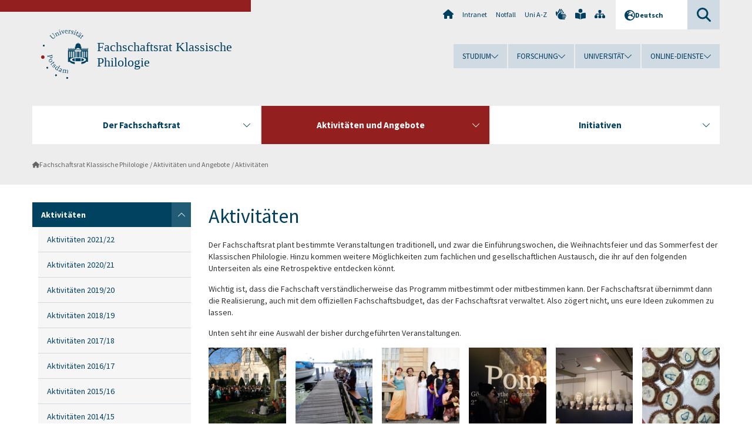

--- FILE ---
content_type: text/html; charset=utf-8
request_url: https://www.uni-potsdam.de/de/fsr-klassphil/aktivitaeten-und-angebote/aktivitaeten
body_size: 8179
content:
<!DOCTYPE html><html dir="ltr" lang="de-DE"><head><meta charset="utf-8"><!-- Produced by queonext https://queonext.de/ This website is powered by TYPO3 - inspiring people to share! TYPO3 is a free open source Content Management Framework initially created by Kasper Skaarhoj and licensed under GNU/GPL. TYPO3 is copyright 1998-2026 of Kasper Skaarhoj. Extensions are copyright of their respective owners. Information and contribution at https://typo3.org/ --><meta name="generator" content="TYPO3 CMS"/><meta name="viewport" content="width=device-width, initial-scale=1"/><meta name="author" content="Maximilian Pabst"/><meta property="og:title" content="Aktivitäten"/><meta name="twitter:card" content="summary"/><link rel="stylesheet" href="/typo3conf/ext/up_template/Resources/Public/StyleSheets/print.css?1769065461" media="print"><link rel="stylesheet" href="/typo3conf/ext/up_template/Resources/Public/StyleSheets/app.css?1769065461" media="screen"><link rel="stylesheet" href="/typo3conf/ext/up_template/Resources/Public/Fonts/fontawesome/css/all.min.css?1769065459" media="screen"><link href="/typo3temp/assets/compressed/parvus-min.css.gzip?1769130416" rel="stylesheet" ><script src="/typo3conf/ext/up_template/Resources/Public/JavaScript/Vendor/jquery/jquery-3.6.0.min.js?1769065461"></script><script src="/typo3conf/ext/up_template/Resources/Public/JavaScript/Vendor/jquery/jquery-ui-1.12.1.custom.min.js?1769065461"></script><script src="/typo3conf/ext/up_template/Resources/Public/JavaScript/Vendor/modernizr/modernizr.custom.js?1769065461"></script><script src="/typo3conf/ext/up_template/Resources/Public/JavaScript/Vendor/jquery-datepicker-lang/jquery.ui.datepicker-de.min.js?1769065460"></script><link rel="icon" type="image/png" href="/typo3conf/ext/up_template/Resources/Public/Icons/BrowserIcons/favicon-96x96.png" sizes="96x96"/><link rel="icon" type="image/svg+xml" href="/typo3conf/ext/up_template/Resources/Public/Icons/BrowserIcons/favicon.svg"/><link rel="shortcut icon" href="/typo3conf/ext/up_template/Resources/Public/Icons/BrowserIcons/favicon.ico"/><link rel="apple-touch-icon" sizes="180x180" href="/typo3conf/ext/up_template/Resources/Public/Icons/BrowserIcons/apple-touch-icon.png"/><link rel="manifest" href="/typo3conf/ext/up_template/Resources/Public/Icons/BrowserIcons/site.webmanifest"/><title> Aktivitäten - Aktivitäten und Angebote - Fachschaftsrat Klassische Philologie - Universität Potsdam</title><link rel="canonical" href="https://www.uni-potsdam.de/de/fsr-klassphil/aktivitaeten-und-angebote/aktivitaeten"/></head><body class="up-section-philosophy"><noscript><div id="up_nojs"><div class="row"><div class="twentyfour columns"><p> JavaScript ist in ihrem Browser deaktiviert. <span class="up-nojs-hint"> Bitte aktivieren Sie JavaScript </span> um alle Funktionen der Website nutzen zu können! </p></div></div></div></noscript><a href="#up_content" class="up-skip-link">Zum Hauptinhalt springen</a><div id="up_overlay_for_search"></div><div id="up_overlay_for_navs"></div><nav id="up_mobilenav_wrapper_small" class="show-for-small" aria-label="Hauptmenü"><div class="row collapse"><div class="twentyfour columns"><div id="up_mobilenav_small"><ul class="up-mobilenav-level-1"><li id="up_mobilenav_mainnav_item" class="up-mobilenav-target-mainnav"><button class="up-mobilenav-button" aria-expanded="false" aria-controls="up_mainnav_small"><span class="visually-hidden">Hauptmenü</span><span class="up-icon"></span></button></li><li id="up_mobilenav_searchbox_item" class="up-mobilenav-target-searchbox"><button class="up-mobilenav-button" aria-expanded="false" aria-controls="up_searchboxnav_small"><span class="visually-hidden">Suche</span><span class="up-icon"></span></button></li><li id="up_mobilenav_langnav_item" class="up-mobilenav-target-langnav"><button class="up-mobilenav-button" aria-expanded="false" aria-controls="up_langnav_small"><span class="visually-hidden">Sprachen</span><span class="up-icon"></span></button></li><li id="up_mobilenav_globalnav_item" class="up-mobilenav-target-globalnav"><button class="up-mobilenav-button" aria-expanded="false" aria-controls="up_globalnav_small"><span class="visually-hidden">Globales Menü</span><span class="up-icon"></span></button></li></ul></div></div></div></nav><div id="up_mobilesubnav_wrapper_small" class="show-for-small"><div id="up_mainnav_small" class="up-mobilenav-level-2"><ul class="up-mobilesubnav-level-1"><li class=""><button class="up-mobilesubnav-button" aria-expanded="false"><span class="up-mobilesubnav-level-1-title">Der Fachschaftsrat</span><span class="up-mobilesubnav-arrow up-icon"></span></button><ul class="up-mobilesubnav-level-2"><li class=""><a href="/de/fsr-klassphil/der-fachschaftsrat/aufgaben-des-fachschaftsrates"> Aufgaben des Fachschaftsrates </a></li><li class=""><a href="/de/fsr-klassphil/der-fachschaftsrat/mitglieder-assoziierte"> Mitglieder &amp; Assoziierte </a></li><li class=""><a href="/de/fsr-klassphil/der-fachschaftsrat/ehemalige"> Geschichte &amp; Ehemalige </a></li><li class=" last"><a href="/de/fsr-klassphil/der-fachschaftsrat/satzung"> Satzung </a></li></ul></li><li class=" act"><button class="up-mobilesubnav-button" aria-expanded="false"><span class="up-mobilesubnav-level-1-title">Aktivitäten und Angebote</span><span class="up-mobilesubnav-arrow up-icon"></span></button><ul class="up-mobilesubnav-level-2"><li class=""><a href="/de/fsr-klassphil/aktivitaeten-und-angebote/aktivitaeten"> Aktivitäten </a></li><li class=""><a href="/de/fsr-klassphil/aktivitaeten-und-angebote/fachschafts-und-lehrstuhlbibliothek"> Fachschafts- und Lehrstuhlbibliothek </a></li><li class=" last"><a href="/de/fsr-klassphil/aktivitaeten-und-angebote/studienhilfen"> Studienhilfen </a></li></ul></li><li class=""><button class="up-mobilesubnav-button" aria-expanded="false"><span class="up-mobilesubnav-level-1-title">Initiativen</span><span class="up-mobilesubnav-arrow up-icon"></span></button><ul class="up-mobilesubnav-level-2"><li class=""><a href="/de/fsr-klassphil/initiativen/grex-potsdamiensistheatergruppe"> Grex Potsdamiensis/Theatergruppe </a></li><li class=" last"><a href="/de/fsr-klassphil/initiativen/latine-loquilebendiges-latein"> Latine Loqui/Lebendiges Latein </a></li></ul></li><li class="up-metanav-item"><a href="https://www.uni-potsdam.de/de/" title="Uni-Startseite" target="_top" class="up-icon up-icon--home"> Uni-Startseite </a></li><li class="up-metanav-item"><a href="https://z-wiki.uni-potsdam.de/x/1Yg0C" title="Intranet" target="_top"> Intranet </a></li><li class="up-metanav-item"><a href="https://www.uni-potsdam.de/de/notfall" title="Notfall" target="_top"> Notfall </a></li><li class="up-metanav-item"><a href="https://www.uni-potsdam.de/de/index-a-z" title="Uni A-Z" target="_top"> Uni A-Z </a></li><li class="up-metanav-item"><a href="https://www.uni-potsdam.de/de/gebaerdensprache/index" title="Gebärdensprache" target="_top" class="up-icon up-icon--sign-language"> Gebärdensprache </a></li><li class="up-metanav-item"><a href="https://www.uni-potsdam.de/de/leichte-sprache/index" title="Leichte Sprache" target="_top" class="up-icon up-icon--book-reader"> Leichte Sprache </a></li><li class="up-metanav-item"><a href="/de/fsr-klassphil/sitemap" title="Sitemap" class="up-icon up-icon--sitemap"> Sitemap </a></li><li class="close last"><button class="up-nav-close"><span class="up-nav-close-title up-icon"> Schliessen </span></button></li></ul></div><div id="up_searchboxnav_small" class="up-mobilenav-level-2"><ul class="up-mobilesubnav-level-1"><li><div><div class="up-mobilesubnav-level-1-title"><form action="https://www.google.de/search" target="_blank"><input id="up_searchboxsmall_input" type="text" name="q" aria-label="Suche" placeholder="Suche"><button id="up_searchboxsmall_submit" class="up-icon" type="submit" name="submit" value=""/><input type="hidden" name="sitesearch" value="uni-potsdam.de"></form></div></div></li><li class="close last"><button class="up-nav-close"><span class="up-nav-close-title up-icon"> Schliessen </span></button></li></ul></div><div id="up_langnav_small" class="up-mobilenav-level-2"><ul class="up-mobilesubnav-level-1"><li class="act not-existing"><div><span class="up-mobilesubnav-level-1-title"><a href="/de/fsr-klassphil/aktivitaeten-und-angebote/aktivitaeten">Deutsch</a></span></div></li><li class="not-existing"><div><span class="up-mobilesubnav-level-1-title">Aktivitäten</span></div></li><li class="not-existing"><div><span class="up-mobilesubnav-level-1-title">Aktivitäten</span></div></li><li class="not-existing"><div><span class="up-mobilesubnav-level-1-title">Aktivitäten</span></div></li><li class="close last"><button class="up-nav-close"><span class="up-nav-close-title up-icon">Schliessen</span></button></li></ul></div><div id="up_globalnav_small" class="up-mobilenav-level-2"><ul class="up-mobilesubnav-level-1"><li><button class="up-mobilesubnav-button" aria-expanded="false"><span class="up-mobilesubnav-level-1-title">Studium</span><span class="up-mobilesubnav-arrow up-icon"></span></button><ul class="up-mobilesubnav-level-2"><li><a href="https://www.uni-potsdam.de/de/studium/" target="_top">Studieren an der UP</a></li><li><a href="https://www.uni-potsdam.de/de/studium/studienangebot/uebersicht" target="_top">Studienangebot</a></li><li><a href="https://www.uni-potsdam.de/de/studium/zugang/uebersicht" target="_top">Bewerbung und Immatrikulation</a></li><li><a href="https://www.uni-potsdam.de/de/studium/konkret/uebersicht" target="_top">Studium konkret</a></li><li><a href="https://www.uni-potsdam.de/de/studium/beratung/uebersicht" target="_top">Beratungs- und Serviceeinrichtungen</a></li><li class="last"><a href="https://www.uni-potsdam.de/de/studium/termine/uebersicht" target="_top">Termine und Fristen</a></li></ul></li><li><button class="up-mobilesubnav-button" aria-expanded="false"><span class="up-mobilesubnav-level-1-title">Forschung</span><span class="up-mobilesubnav-arrow up-icon"></span></button><ul class="up-mobilesubnav-level-2"><li><a href="https://www.uni-potsdam.de/de/forschung/" target="_top">Forschen an der UP</a></li><li><a href="https://www.uni-potsdam.de/de/forschung/profile-programme-projekte/uebersicht" target="_top">Profile, Programme und Projekte</a></li><li><a href="https://www.uni-potsdam.de/de/forschung/forschungsfoerderung/uebersicht" target="_top">Forschungsförderung</a></li><li><a href="https://www.uni-potsdam.de/de/openscience/index" target="_top">Open Science</a></li><li><a href="https://www.uni-potsdam.de/de/forschungsdaten/index" target="_top">Forschungsdaten</a></li><li><a href="https://www.uni-potsdam.de/de/forschung/kooperationen-partnerschaften/uebersicht" target="_top">Kooperationen und Partnerschaften</a></li><li class="last"><a href="https://www.uni-potsdam.de/de/forschung/wissenschaftlicher-nachwuchs/uebersicht" target="_top">Wissenschaftlicher Nachwuchs</a></li></ul></li><li><button class="up-mobilesubnav-button" aria-expanded="false"><span class="up-mobilesubnav-level-1-title">Universität</span><span class="up-mobilesubnav-arrow up-icon"></span></button><ul class="up-mobilesubnav-level-2"><li><a href="https://www.uni-potsdam.de/de/up-entdecken/" target="_top">UP entdecken</a></li><li><a href="https://www.uni-potsdam.de/de/organisation/uebersicht" target="_top">Organisation</a></li><li><a href="https://www.uni-potsdam.de/de/wirtschaft-transfer-gesellschaft/" target="_top">Wirtschaft, Transfer und Gesellschaft</a></li><li><a href="https://www.uni-potsdam.de/de/international/" target="_top">Campus International</a></li><li><a href="https://www.uni-potsdam.de/de/foerderung/index" target="_top">Förderinstrumente</a></li><li class="last"><a href="https://www.uni-potsdam.de/de/arbeiten-an-der-up/" target="_top">Arbeiten an der UP</a></li></ul></li><li><button class="up-mobilesubnav-button" aria-expanded="false"><span class="up-mobilesubnav-level-1-title">Online-Dienste</span><span class="up-mobilesubnav-arrow up-icon"></span></button><ul class="up-mobilesubnav-level-2"><li><a href="https://accountup.uni-potsdam.de/" target="_top">Account.UP</a></li><li><a href="https://bi.uni-potsdam.de/jasperserver-pro/login.html" target="_top">BI.UP</a></li><li><a href="https://mailup.uni-potsdam.de" target="_top">Mail.UP (Webmailbox)</a></li><li><a href="https://puls.uni-potsdam.de/qisserver/rds?state=user&amp;type=0&amp;application=lsf" target="_top">PULS</a></li><li><a href="https://moodle2.uni-potsdam.de" target="_top">Moodle</a></li><li><a href="https://www.ub.uni-potsdam.de/de/" target="_top">Universitätsbibliothek</a></li><li><a href="https://pep.uni-potsdam.de" target="_top">Evaluationsportal (PEP)</a></li><li><a href="https://www.uni-potsdam.de/de/praxisportal/" target="_top">Praxisportal</a></li><li class="last"><a href="https://www.uni-potsdam.de/de/zim/" target="_top">ZIM – Zentrum für IT und Medien</a></li></ul></li><li class="close last"><button class="up-nav-close"><span class="up-nav-close-title up-icon">Schliessen</span></button></li></ul></div></div><div id="up_header_wrapper"><div id="up_section_indicator_left" class="eight columns hide-for-small"></div><div id="up_header" class="row hide-for-small"><div class="twentyfour columns"><div class="row"><div class="eight columns mobile-four"><header id="up_section_indicator"><div id="up_page_title" class="up-logo"><div id="up_logo_indicator_wrapper"><div id="up_logo_indicator"><span>&nbsp;</span></div><div id="up_logo_image"><a href="https://www.uni-potsdam.de/de/" title="zur Uni-Startseite" target="_top"><img src="/typo3conf/ext/up_template/Resources/Public/Images/Frontend/logo_up_philosophy.svg" alt="Logo Fachschaftsrat Klassische Philologie"></a></div><div id="up_logo_title"><a href="/de/fsr-klassphil/" title="zur Startseite des Bereichs Fachschaftsrat Klassische Philologie">Fachschaftsrat Klassische Philologie</a></div><div id="up_logo_footer"></div></div></div></header></div><div class="sixteen columns"><div class="row"><nav class="twentyfour columns" aria-label="Meta-Menü"><div id="up_metanav"><ul class="inline-list left"><li><a href="https://www.uni-potsdam.de/de/" title="Uni-Startseite" target="_top" class="up-icon up-icon--home"></a></li><li><a href="https://z-wiki.uni-potsdam.de/x/1Yg0C" title="Intranet" target="_top"> Intranet </a></li><li><a href="https://www.uni-potsdam.de/de/notfall" title="Notfall" target="_top"> Notfall </a></li><li><a href="https://www.uni-potsdam.de/de/index-a-z" title="Uni A-Z" target="_top"> Uni A-Z </a></li><li><a href="https://www.uni-potsdam.de/de/gebaerdensprache/index" title="Gebärdensprache" target="_top" class="up-icon up-icon--sign-language"></a></li><li><a href="https://www.uni-potsdam.de/de/leichte-sprache/index" title="Leichte Sprache" target="_top" class="up-icon up-icon--book-reader"></a></li><li><a href="/de/fsr-klassphil/sitemap" title="Sitemap" class="up-icon up-icon--sitemap"></a></li></ul></div><div id="up_langnav" class="right"><ul class="up-langnav-level-1"><li><button id="up_langnav_button" aria-expanded="false" aria-controls="up_langnav_list"><span class="up-langnav-level-1-title up-icon">Deutsch</span><span class="up-langnav-arrow up-icon"></span></button><ul id="up_langnav_list" class="up-langnav-level-2"><li class="act"><a href="/de/fsr-klassphil/aktivitaeten-und-angebote/aktivitaeten">Deutsch</a></li><li class="not-existing">&nbsp;</li><li class="not-existing">&nbsp;</li><li class="not-existing">&nbsp;</li></ul></li></ul></div><div id="up_searchbox" class="right"><button id="up_searchbox_button" aria-expanded="false" aria-controls="up_searchbox_field"><span class="visually-hidden">Suche</span><span class="up-searchbox-glass up-icon"></span></button><div id="up_searchbox_field" class="up-searchbox-field"><form action="https://www.google.de/search" target="_blank"><input id="up_searchbox_input" type="text" name="q" aria-label="Suche auf uni-potsdam.de" placeholder="Suche auf uni-potsdam.de"><button id="up_searchbox_submit" class="up-icon" type="submit" name="submit" value=""/><input type="hidden" name="sitesearch" value="uni-potsdam.de"></form></div></div></nav></div><div class="row"><nav class="twentyfour columns" aria-label="Globales Menü"><div id="up_globalnav" class=""><ul class="up-globalnav-level-1"><li><button class="up-globalnav-button" aria-expanded="false" aria-controls="up_globalnav_list_22"><span class="up-globalnav-level-1-title">Studium</span><span class="up-globalnav-arrow up-icon"></span></button><ul id="up_globalnav_list_22" class="up-globalnav-level-2"><li><a href="https://www.uni-potsdam.de/de/studium/" target="_top"> Studieren an der UP </a></li><li><a href="https://www.uni-potsdam.de/de/studium/studienangebot/uebersicht" target="_top"> Studienangebot </a></li><li><a href="https://www.uni-potsdam.de/de/studium/zugang/uebersicht" target="_top"> Bewerbung und Immatrikulation </a></li><li><a href="https://www.uni-potsdam.de/de/studium/konkret/uebersicht" target="_top"> Studium konkret </a></li><li><a href="https://www.uni-potsdam.de/de/studium/beratung/uebersicht" target="_top"> Beratungs- und Serviceeinrichtungen </a></li><li><a href="https://www.uni-potsdam.de/de/studium/termine/uebersicht" target="_top"> Termine und Fristen </a></li></ul></li><li><button class="up-globalnav-button" aria-expanded="false" aria-controls="up_globalnav_list_23"><span class="up-globalnav-level-1-title">Forschung</span><span class="up-globalnav-arrow up-icon"></span></button><ul id="up_globalnav_list_23" class="up-globalnav-level-2"><li><a href="https://www.uni-potsdam.de/de/forschung/" target="_top"> Forschen an der UP </a></li><li><a href="https://www.uni-potsdam.de/de/forschung/profile-programme-projekte/uebersicht" target="_top"> Profile, Programme und Projekte </a></li><li><a href="https://www.uni-potsdam.de/de/forschung/forschungsfoerderung/uebersicht" target="_top"> Forschungsförderung </a></li><li><a href="https://www.uni-potsdam.de/de/openscience/index" target="_top"> Open Science </a></li><li><a href="https://www.uni-potsdam.de/de/forschungsdaten/index" target="_top"> Forschungsdaten </a></li><li><a href="https://www.uni-potsdam.de/de/forschung/kooperationen-partnerschaften/uebersicht" target="_top"> Kooperationen und Partnerschaften </a></li><li><a href="https://www.uni-potsdam.de/de/forschung/wissenschaftlicher-nachwuchs/uebersicht" target="_top"> Wissenschaftlicher Nachwuchs </a></li></ul></li><li><button class="up-globalnav-button" aria-expanded="false" aria-controls="up_globalnav_list_24"><span class="up-globalnav-level-1-title">Universität</span><span class="up-globalnav-arrow up-icon"></span></button><ul id="up_globalnav_list_24" class="up-globalnav-level-2"><li><a href="https://www.uni-potsdam.de/de/up-entdecken/" target="_top"> UP entdecken </a></li><li><a href="https://www.uni-potsdam.de/de/organisation/uebersicht" target="_top"> Organisation </a></li><li><a href="https://www.uni-potsdam.de/de/wirtschaft-transfer-gesellschaft/" target="_top"> Wirtschaft, Transfer und Gesellschaft </a></li><li><a href="https://www.uni-potsdam.de/de/international/" target="_top"> Campus International </a></li><li><a href="https://www.uni-potsdam.de/de/foerderung/index" target="_top"> Förderinstrumente </a></li><li><a href="https://www.uni-potsdam.de/de/arbeiten-an-der-up/" target="_top"> Arbeiten an der UP </a></li></ul></li><li><button class="up-globalnav-button" aria-expanded="false" aria-controls="up_globalnav_list_25"><span class="up-globalnav-level-1-title">Online-Dienste</span><span class="up-globalnav-arrow up-icon"></span></button><ul id="up_globalnav_list_25" class="up-globalnav-level-2"><li><a href="https://accountup.uni-potsdam.de/" target="_top"> Account.UP </a></li><li><a href="https://bi.uni-potsdam.de/jasperserver-pro/login.html" target="_top"> BI.UP </a></li><li><a href="https://mailup.uni-potsdam.de" target="_top"> Mail.UP (Webmailbox) </a></li><li><a href="https://puls.uni-potsdam.de/qisserver/rds?state=user&amp;type=0&amp;application=lsf" target="_top"> PULS </a></li><li><a href="https://moodle2.uni-potsdam.de" target="_top"> Moodle </a></li><li><a href="https://www.ub.uni-potsdam.de/de/" target="_top"> Universitätsbibliothek </a></li><li><a href="https://pep.uni-potsdam.de" target="_top"> Evaluationsportal (PEP) </a></li><li><a href="https://www.uni-potsdam.de/de/praxisportal/" target="_top"> Praxisportal </a></li><li><a href="https://www.uni-potsdam.de/de/zim/" target="_top"> ZIM – Zentrum für IT und Medien </a></li></ul></li></ul></div></nav></div></div></div></div></div><header id="up_header_small" class="row show-for-small"><div class="columns mobile-four up-header-small-logo"><div id="up_logo_indicator_wrapper_small"><div id="up_logo_image_small"><a href="https://www.uni-potsdam.de/de/" title="zur Uni-Startseite" target="_top"><img src="/typo3conf/ext/up_template/Resources/Public/Images/Frontend/logo_up_philosophy.svg" alt="Logo Fachschaftsrat Klassische Philologie"></a></div><div id="up_logo_title_small"><a href="/de/fsr-klassphil/" title="zur Startseite des Bereichs Fachschaftsrat Klassische Philologie">Fachschaftsrat Klassische Philologie</a></div><div id="up_logo_footer_small"></div></div></div></header></div><nav id="up_mainnav_wrapper" class="hide-for-small" aria-label="Hauptmenü"><div class="row"><div class="twentyfour columns"><div id="up_mainnav"><ul class="up-mainnav-level-1 up-smooth-box up-mainnav-width-3"><li class=""><button class="up-mainnav-button" aria-expanded="false" aria-controls="up_mainnav_list_62434"><span class="up-mainnav-level-1-title">Der Fachschaftsrat</span><span class="up-mainnav-arrow up-icon"></span></button><ul id="up_mainnav_list_62434" class="up-mainnav-level-2"><li class=""><a href="/de/fsr-klassphil/der-fachschaftsrat/aufgaben-des-fachschaftsrates"> Aufgaben des Fachschaftsrates </a></li><li class=""><a href="/de/fsr-klassphil/der-fachschaftsrat/mitglieder-assoziierte"> Mitglieder &amp; Assoziierte </a></li><li class=""><a href="/de/fsr-klassphil/der-fachschaftsrat/ehemalige"> Geschichte &amp; Ehemalige </a></li><li class=" last"><a href="/de/fsr-klassphil/der-fachschaftsrat/satzung"> Satzung </a></li></ul></li><li class=" act"><button class="up-mainnav-button" aria-expanded="false" aria-controls="up_mainnav_list_63141"><span class="up-mainnav-level-1-title">Aktivitäten und Angebote</span><span class="up-mainnav-arrow up-icon"></span></button><ul id="up_mainnav_list_63141" class="up-mainnav-level-2"><li class=""><a href="/de/fsr-klassphil/aktivitaeten-und-angebote/aktivitaeten"> Aktivitäten </a></li><li class=""><a href="/de/fsr-klassphil/aktivitaeten-und-angebote/fachschafts-und-lehrstuhlbibliothek"> Fachschafts- und Lehrstuhlbibliothek </a></li><li class=" last"><a href="/de/fsr-klassphil/aktivitaeten-und-angebote/studienhilfen"> Studienhilfen </a></li></ul></li><li class=" last"><button class="up-mainnav-button" aria-expanded="false" aria-controls="up_mainnav_list_63143"><span class="up-mainnav-level-1-title">Initiativen</span><span class="up-mainnav-arrow up-icon"></span></button><ul id="up_mainnav_list_63143" class="up-mainnav-level-2"><li class=""><a href="/de/fsr-klassphil/initiativen/grex-potsdamiensistheatergruppe"> Grex Potsdamiensis/Theatergruppe </a></li><li class=" last"><a href="/de/fsr-klassphil/initiativen/latine-loquilebendiges-latein"> Latine Loqui/Lebendiges Latein </a></li></ul></li></ul><button class="up-nav-close"><span class="up-nav-close-title up-icon"> Schliessen </span></button></div></div></div></nav><nav id="up_breadcrumbs_wrapper" class="hide-for-small" aria-label="Brotkrumenpfad"><div class="row"><div class="twentyfour columns"><div id="up_breadcrumbs"><ul class="up-breadcrumbs"><li class=" first"><a href="/de/fsr-klassphil/" class="up-icon"> Fachschaftsrat Klassische Philologie </a></li><li class="cur"><a href="/de/fsr-klassphil/aktivitaeten-und-angebote/aktivitaeten"> Aktivitäten und Angebote </a></li><li class="cur"><a href="/de/fsr-klassphil/aktivitaeten-und-angebote/aktivitaeten"> Aktivitäten </a></li></ul></div></div></div></nav><div id="up_content_wrapper" class="up-content-subpage-2-template"><div class="row show-for-small"><nav class="twentyfour columns" aria-label="Untermenü"><div id="up_subpagenav_small" class="dl-menuwrapper"><button class="up-subpagenav-top-parent dl-trigger" aria-expanded="false">Aktivitäten und Angebote<div class="up-subpagenav-indicator up-icon"></div></button><ul class="up-subpagenav-list dl-menu"><li class="has-sub cur act"><div><a href="/de/fsr-klassphil/aktivitaeten-und-angebote/aktivitaeten">Aktivitäten</a><span class="up-subpagenav-indicator up-icon"></span></div><ul class="up-subpagenav-list dl-submenu"><li><div><a href="/de/fsr-klassphil/aktivitaeten-und-angebote/aktivitaeten/aktivitaeten-2021/22">Aktivitäten 2021/22</a><span class="up-subpagenav-indicator up-icon"></span></div></li><li><div><a href="/de/fsr-klassphil/aktivitaeten-und-angebote/aktivitaeten/aktivitaeten-2020/21">Aktivitäten 2020/21</a><span class="up-subpagenav-indicator up-icon"></span></div></li><li><div><a href="/de/fsr-klassphil/aktivitaeten-und-angebote/aktivitaeten/aktivitaeten-201920">Aktivitäten 2019/20</a><span class="up-subpagenav-indicator up-icon"></span></div></li><li><div><a href="/de/fsr-klassphil/aktivitaeten-und-angebote/aktivitaeten/aktivitaeten-201819">Aktivitäten 2018/19</a><span class="up-subpagenav-indicator up-icon"></span></div></li><li><div><a href="/de/fsr-klassphil/aktivitaeten-und-angebote/aktivitaeten/aktivitaeten-201718">Aktivitäten 2017/18</a><span class="up-subpagenav-indicator up-icon"></span></div></li><li><div><a href="/de/fsr-klassphil/aktivitaeten-und-angebote/aktivitaeten/aktivitaeten-201617">Aktivitäten 2016/17</a><span class="up-subpagenav-indicator up-icon"></span></div></li><li><div><a href="/de/fsr-klassphil/aktivitaeten-und-angebote/aktivitaeten/aktivitaeten-201516">Aktivitäten 2015/16</a><span class="up-subpagenav-indicator up-icon"></span></div></li><li><div><a href="/de/fsr-klassphil/aktivitaeten-und-angebote/aktivitaeten/aktivitaeten-201415">Aktivitäten 2014/15</a><span class="up-subpagenav-indicator up-icon"></span></div></li><li><div><a href="/de/fsr-klassphil/aktivitaeten-und-angebote/aktivitaeten/aktivitaeten-201314">Aktivitäten 2013/14</a><span class="up-subpagenav-indicator up-icon"></span></div></li><li><div><a href="/de/fsr-klassphil/aktivitaeten-und-angebote/aktivitaeten/aktivitaeten-201213">Aktivitäten 2012/13</a><span class="up-subpagenav-indicator up-icon"></span></div></li><li><div><a href="/de/fsr-klassphil/aktivitaeten-und-angebote/aktivitaeten/aktivitaeten-201112-und-zuvor">Aktivitäten 2011/12 und zuvor</a><span class="up-subpagenav-indicator up-icon"></span></div></li></ul></li><li><div><a href="/de/fsr-klassphil/aktivitaeten-und-angebote/fachschafts-und-lehrstuhlbibliothek">Fachschafts- und Lehrstuhlbibliothek</a><span class="up-subpagenav-indicator up-icon"></span></div></li><li><div><a href="/de/fsr-klassphil/aktivitaeten-und-angebote/studienhilfen">Studienhilfen</a><span class="up-subpagenav-indicator up-icon"></span></div></li><li class="last close"><button class="up-nav-close dl-trigger"><span class="up-nav-close-title up-icon">Schliessen</span></button></li></ul></div></nav></div><div class="row"><nav class="six columns hide-for-small" aria-label="Untermenü"><div id="up_subpagenav"><ul class="up-subpagenav-level-1"><li class="up-subpagenav-entry has-sub act cur"><div><a href="/de/fsr-klassphil/aktivitaeten-und-angebote/aktivitaeten"> Aktivitäten </a><span class="up-subpagenav-indicator up-icon"></span></div><ul class="up-subpagenav-level-2"><li class="up-subpagenav-entry"><div><a href="/de/fsr-klassphil/aktivitaeten-und-angebote/aktivitaeten/aktivitaeten-2021/22"> Aktivitäten 2021/22 </a></div></li><li class="up-subpagenav-entry"><div><a href="/de/fsr-klassphil/aktivitaeten-und-angebote/aktivitaeten/aktivitaeten-2020/21"> Aktivitäten 2020/21 </a></div></li><li class="up-subpagenav-entry"><div><a href="/de/fsr-klassphil/aktivitaeten-und-angebote/aktivitaeten/aktivitaeten-201920"> Aktivitäten 2019/20 </a></div></li><li class="up-subpagenav-entry"><div><a href="/de/fsr-klassphil/aktivitaeten-und-angebote/aktivitaeten/aktivitaeten-201819"> Aktivitäten 2018/19 </a></div></li><li class="up-subpagenav-entry"><div><a href="/de/fsr-klassphil/aktivitaeten-und-angebote/aktivitaeten/aktivitaeten-201718"> Aktivitäten 2017/18 </a></div></li><li class="up-subpagenav-entry"><div><a href="/de/fsr-klassphil/aktivitaeten-und-angebote/aktivitaeten/aktivitaeten-201617"> Aktivitäten 2016/17 </a></div></li><li class="up-subpagenav-entry"><div><a href="/de/fsr-klassphil/aktivitaeten-und-angebote/aktivitaeten/aktivitaeten-201516"> Aktivitäten 2015/16 </a></div></li><li class="up-subpagenav-entry"><div><a href="/de/fsr-klassphil/aktivitaeten-und-angebote/aktivitaeten/aktivitaeten-201415"> Aktivitäten 2014/15 </a></div></li><li class="up-subpagenav-entry"><div><a href="/de/fsr-klassphil/aktivitaeten-und-angebote/aktivitaeten/aktivitaeten-201314"> Aktivitäten 2013/14 </a></div></li><li class="up-subpagenav-entry"><div><a href="/de/fsr-klassphil/aktivitaeten-und-angebote/aktivitaeten/aktivitaeten-201213"> Aktivitäten 2012/13 </a></div></li><li class="up-subpagenav-entry last"><div><a href="/de/fsr-klassphil/aktivitaeten-und-angebote/aktivitaeten/aktivitaeten-201112-und-zuvor"> Aktivitäten 2011/12 und zuvor </a></div></li></ul></li><li class="up-subpagenav-entry"><div><a href="/de/fsr-klassphil/aktivitaeten-und-angebote/fachschafts-und-lehrstuhlbibliothek"> Fachschafts- und Lehrstuhlbibliothek </a></div></li><li class="up-subpagenav-entry last"><div><a href="/de/fsr-klassphil/aktivitaeten-und-angebote/studienhilfen"> Studienhilfen </a></div></li></ul></div></nav><div class="eighteen columns"><main id="up_content"><div id="c322750" class="type-header layout-0 frame-default"><header><h1 class=""> Aktivitäten </h1></header></div><div id="c322754" class="type-text layout-0 frame-default"><p>Der Fachschaftsrat plant bestimmte Veranstaltungen traditionell, und zwar die Einführungswochen, die Weihnachtsfeier und das Sommerfest der Klassischen Philologie. Hinzu kommen weitere Möglichkeiten zum fachlichen und gesellschaftlichen Austausch, die ihr auf den folgenden Unterseiten als eine Retrospektive entdecken könnt.</p><p>Wichtig ist, dass die Fachschaft verständlicherweise das Programm mitbestimmt oder mitbestimmen kann. Der Fachschaftsrat übernimmt dann die Realisierung, auch mit dem offiziellen Fachschaftsbudget, das der Fachschaftsrat verwaltet. Also zögert nicht, uns eure Ideen zukommen zu lassen.</p><p>Unten seht ihr eine Auswahl der bisher durchgeführten Veranstaltungen.</p></div><div id="c322757" class="type-upcontents_galerie layout-0 frame-default"><div class="row"><div class="twentyfour columns"><div class="up-gallery row collapse"><ul class="up-gallery-images block-grid six-up"><li><a href="/fileadmin/projects/fsr-klassphil/migrated_contents/Fruehlingsgrillen_II.JPG" class="lightbox" title="" data-caption="Kuchenbasar zu den 21. Aquilonia" data-group="group-322757" data-original="/fileadmin/projects/fsr-klassphil/migrated_contents/Fruehlingsgrillen_II.JPG"><img src="/fileadmin/_processed_/b/8/csm_Fruehlingsgrillen_II_d27ddd5c28.jpg" width="134" height="134" alt=""/></a></li><li><a href="/fileadmin/projects/fsr-klassphil/migrated_contents/Drachenbootfahrt_Fachschaft_Klassphil_1.6__1__Start.JPG" class="lightbox" title="" data-caption="Besuch der Abguss-Sammlung antiker Plastik" data-group="group-322757" data-original="/fileadmin/projects/fsr-klassphil/migrated_contents/Drachenbootfahrt_Fachschaft_Klassphil_1.6__1__Start.JPG"><img src="/fileadmin/_processed_/c/b/csm_Drachenbootfahrt_Fachschaft_Klassphil_1.6__1__Start_48fff7347c.jpg" width="134" height="134" alt=""/></a></li><li><a href="/fileadmin/projects/fsr-klassphil/migrated_contents/Sommerfest_2015_Grex.jpg" class="lightbox" title="" data-caption="Frühlingsgrillen in Kooperation verschiedener FSRs" data-group="group-322757" data-original="/fileadmin/projects/fsr-klassphil/migrated_contents/Sommerfest_2015_Grex.jpg"><img src="/fileadmin/_processed_/9/6/csm_Sommerfest_2015_Grex_a1fe86ca0a.jpg" width="134" height="134" alt=""/></a></li><li><a href="/fileadmin/projects/fsr-klassphil/migrated_contents/Hamburg_f%C3%BCr_B%C3%BChne_01.JPG" class="lightbox" title="" data-caption="Frühlingsgrillen in Kooperation verschiedener FSRs" data-group="group-322757" data-original="/fileadmin/projects/fsr-klassphil/migrated_contents/Hamburg_f%C3%BCr_B%C3%BChne_01.JPG"><img src="/fileadmin/_processed_/1/e/csm_Hamburg_f%C3%BCr_B%C3%BChne_01_323f3569aa.jpg" width="134" height="134" alt=""/></a></li><li><a href="/fileadmin/projects/fsr-klassphil/migrated_contents/Berlinexkursion_02.JPG" class="lightbox" title="" data-caption="Besuch der Pompeji-Ausstellung in Hamburg" data-group="group-322757" data-original="/fileadmin/projects/fsr-klassphil/migrated_contents/Berlinexkursion_02.JPG"><img src="/fileadmin/_processed_/6/9/csm_Berlinexkursion_02_adaf28678d.jpg" width="134" height="134" alt=""/></a></li><li><a href="/fileadmin/projects/fsr-klassphil/migrated_contents/Aquilonia-Kuchen_1.jpg" class="lightbox" title="" data-caption="Weihnachtsfeier" data-group="group-322757" data-original="/fileadmin/projects/fsr-klassphil/migrated_contents/Aquilonia-Kuchen_1.jpg"><img src="/fileadmin/_processed_/7/f/csm_Aquilonia-Kuchen_1_afb6390afe.jpg" width="134" height="134" alt=""/></a></li></ul></div></div></div></div></main></div></div></div><div id="up_content_footer_divider" class="hide-for-small row"></div><footer aria-label="Bereichs-Footer"><div id="up_update_footer_wrapper"><div id="up_update_footer" class="row"><div class="up-update-footer-box"><p>Letzte Aktualisierung:&nbsp;16.08.2023,&nbsp;<a href="/de/fsr-klassphil/aktivitaeten-und-angebote/aktivitaeten" class="up-icon" data-mailto-token="nbjmup+nbyjnjmjbo/qbctuAvoj.qputebn/ef" data-mailto-vector="1">Maximilian Pabst</a></p></div></div></div><div id="up_oe_footer_wrapper"><div id="up_oe_footer" class="row up-smooth-box"><div class="six columns up-oe-footer-box up-oe-footer-box-first"><div class="up-oe-footer-box-header"><h2>Soziale Medien</h2><div class="up-oe-footer-box-arrow up-icon"></div></div><div class="up-oe-footer-box-content"><ul class="up-social"><li><a href="https://bsky.app/profile/unipotsdam.bsky.social" title="Folgen Sie dem Bluesky-Profil der Universität Potsdam" class="up-icon--bluesky" target="_top" > Bluesky </a></li><li><a href="https://www.facebook.com/unipotsdam" title="Folgen Sie der Universität Potsdam auf Facebook" class="up-icon--facebook" target="_top" > Facebook </a></li><li><a href="https://www.instagram.com/unipotsdam/" title="Entdecken Sie die Impressionen der Universität Potsdam auf Instagram" class="up-icon--instagram" target="_top" > Instagram </a></li><li><a href="https://www.linkedin.com/edu/school?id=11980&amp;trk=hp-feed-school-name" title="Besuchen Sie das LinkedIn-Profil der Universität Potsdam" class="up-icon--linkedin" target="_top" > LinkedIn </a></li><li><a href="https://wisskomm.social/@unipotsdam" title="Folgen Sie der Universität Potsdam auf Mastodon" class="up-icon--mastodon" target="_top" > Mastodon </a></li><li><a href="https://www.researchgate.net/institution/Universitaet_Potsdam" title="Vernetzen Sie sich mit den Forschenden der Universität Potsdam auf Research Gate" class="up-icon--researchgate" target="_top" > Research Gate </a></li><li><a href="https://www.xing.com/pages/universitatpotsdam" title="Besuchen Sie das Xing-Profil der Universität Potsdam" class="up-icon--xing" target="_top" > XING </a></li><li><a href="https://www.youtube.com/user/PresseUniPotsdam" title="Abonnieren Sie den YouTube-Kanal der Universität Potsdam" class="up-icon--youtube" target="_top" > YouTube </a></li></ul></div></div><div class="six columns up-oe-footer-box"><div class="up-oe-footer-box-header"><h2>Kontakt</h2><div class="up-oe-footer-box-arrow up-icon"></div></div><div class="up-oe-footer-box-content"><p>Universität Potsdam<br> Fachschaftsrat Klassische Philologie<br> Am Neuen Palais 10<br> Haus 11, Raum 1.Z.23<br> 14469 Potsdam</p><p>E-Mail: <a href="#" data-mailto-token="nbjmup+lmbttqijmAgts/voj.qputebn/ef" data-mailto-vector="1">klassphil<span class="email-at">u</span>fsr.uni-potsdam<span class="email-dot">p</span>de</a></p></div><div class="up-oe-footer-box-content"><p><a href="/de/fsr-klassphil/impressum" title="Universität Potsdam - Fachschaftsrat Klassische Philologie - Impressum">Impressum</a><br><a href="https://www.uni-potsdam.de/de/datenschutzerklaerung" title="Universität Potsdam - Datenschutzerklärung" target="_top">Datenschutzerklärung</a><br><a href="https://www.uni-potsdam.de/de/barrierefreiheit" title="Universität Potsdam - Barrierefreiheit" target="_top" class="up-internal-link">Barrierefreiheit</a></p></div></div><div class="twelve columns up-oe-footer-box up-oe-footer-box-last"><div class="up-oe-footer-box-header map"><h2> Anfahrt </h2><div class="up-oe-footer-box-arrow up-icon"></div></div><div class="up-oe-footer-box-content"><div class="up-oe-footer-osm"><div class="up-oe-footer-osm-iframe"><div id="osm_location"></div><a class="up-oe-footer-osm-link" href="https://www.openstreetmap.org/?mlat=52.401787&amp;mlon=13.012999#map=17/52.401787/13.012999" target="_blank"> Größere Karte anzeigen </a></div></div></div></div></div><div class="row up-footer-closer"></div></div></footer><nav id="up_global_footer_wrapper" aria-label="Globaler Footer"><div id="up_global_footer" class="row up-smooth-box layout-13"><div class="six columns up-global-footer-box up-global-footer-box-first"><div class="up-global-footer-box-header"><h2>Zertifikate</h2><div class="up-global-footer-box-arrow up-icon"></div></div><div class="up-global-footer-box-content"><ul class="up-content-list"><li><a href="https://www.klischee-frei.de/de/index.php" title="Fachportal Klischeefreie Studien- und Berufswahl" target="_top" class="up-external-link">Bundesinitiative Klischeefrei</a></li><li><a href="https://www.hrk.de/positionen/beschluss/detail/nationaler-kodex-fuer-das-auslaenderstudium-an-deutschen-hochschulen/" title="Nationaler Kodex für das Ausländerstudium an deutschen Hochschulen" target="_top" class="up-external-link">Code of Conduct</a></li><li><a href="https://www.stifterverband.org/charta-guter-lehre" title="Wettbewerb „Exzellente Lehre”" target="_top" class="up-external-link">Exzellente Lehre</a></li><li><a href="https://www.hrk.de/audit/startseite/" title="Audit „Internationalisierung der Hochschulen” (HRK)" target="_top" class="up-external-link">HRK-Audit</a>&nbsp;&amp;&nbsp;<a href="https://www.hrk.de/audit/re-audit/" title="Informationen zum Re-Audit auf den Webseiten der HRK" target="_top" class="up-external-link">HRK-Re-Audit</a></li><li><a href="https://www.uni-potsdam.de/de/arbeiten-an-der-up/personalentwicklung/human-resources-strategy-for-researchers" title="Human Resources Strategy for Researchers (HRS4R) an der Universität Potsdam" target="_top" class="up-internal-link">HRS4R</a></li><li><a href="https://www.uni-potsdam.de/de/zfq/hochschulstudien/systemakkreditierung" title="Qualitätssiegel der Systemakkreditierung" target="_top" class="up-internal-link">Systemakkreditierung</a></li><li><a href="https://www.total-e-quality.de/de/" title="Prädikat „Total E-Quality”" target="_top" class="up-external-link">Total E-Quality</a></li></ul></div></div><div class="six columns up-global-footer-box"><div class="up-global-footer-box-header"><h2>Mitgliedschaften</h2><div class="up-global-footer-box-arrow up-icon"></div></div><div class="up-global-footer-box-content"><ul class="up-content-list"><li><a href="https://studieren-in-brandenburg.de/" title="Netzwerk Studienorientierung Brandenburg" target="_top" class="up-external-link">Netzwerk Studienorientierung Brandenburg</a></li><li><a href="https://www.scholarsatrisk.org/" title="Scholars at Risk Network" target="_top" class="up-external-link">Scholars at Risk</a></li><li><a href="https://eua.eu/" title="European University Association" target="_top" class="up-external-link">EUA</a></li><li><a href="https://www.uni-potsdam.de/de/educ" title="European Digital UniverCity" target="_top" class="up-internal-link">EDUC</a></li><li><a href="https://www.yerun.eu/" title="Young European Research Universities" target="_top" class="up-external-link">Yerun</a></li><li><a href="https://www.ua11plus.de/" title="Universitätsallianz (UA) 11+" target="_top" class="up-external-link">UA11+</a></li></ul></div></div><div class="six columns up-global-footer-box"><div class="up-global-footer-box-header"><h2>Uni kompakt</h2><div class="up-global-footer-box-arrow up-icon"></div></div><div class="up-global-footer-box-content"><ul class="up-content-list"><li><a href="https://www.uni-potsdam.de/studium/termine/uebersicht.html" title="Termine und Fristen rund um das Studium" target="_top">Termine &amp; Fristen&nbsp;</a></li><li><a href="https://www.uni-potsdam.de/presse/" title="Referat für Presse- und Öffentlichkeitsarbeit" target="_top">Presse&nbsp;</a></li><li><a href="https://www.uni-potsdam.de/de/verwaltung/dezernat3/stellenausschreibungen" title="Übersicht der offenen Stellenanzeigen" target="_top" class="up-internal-link">Stellenausschreibungen </a></li><li><a href="https://unishop-potsdam.de/" title="UNIshop der Universität Potsdam" target="_top" class="up-external-link">UNIshop der Universität Potsdam</a></li><li><a href="https://www.uni-potsdam.de/studium/konkret/vorlesungsverzeichnisse.html" title="Übersicht der Vorlesungsverzeichnisse der Uni Potsdam" target="_top">Vorlesungsverzeichnis&nbsp;</a></li><li><a href="https://www.uni-potsdam.de/de/adressen/" title="Zentrale Adressen und Anschriften der Uni Potsdam" target="_top">Adressen, Anfahrt und Lagepläne</a></li></ul></div></div><div class="six columns up-global-footer-box up-global-footer-box-last"><div class="up-global-footer-box-header"><h2>Diese Seite</h2><div class="up-global-footer-box-arrow up-icon"></div></div><div class="up-global-footer-box-content"><ul class="up-content-list"><li><a href="javascript:window.print();" target="_self" title="Diese Seite drucken"> Drucken</a></li><li class="hide-for-small"><a href="#" onclick="return add_favorite(this);" target="_blank" title="Diese Seite als Bookmark speichern"> Als Bookmark speichern</a></li><script> function add_favorite( a ) { title = document.title; url = document.location; try { /* Internet Explorer */ window.external.AddFavorite( url, title ); } catch (e) { try { /* Mozilla */ window.sidebar.addPanel( title, url, "" ); } catch (e) { /* Opera */ if( typeof( opera ) == "object" ) { a.rel = "sidebar"; a.title = title; a.url = url; return true; } else { /* Unknown */ alert('Press ' + (navigator.userAgent.toLowerCase().indexOf('mac') != - 1 ? 'Command/Cmd' : 'CTRL') + ' + D to bookmark this page.'); } } } return false; } </script></ul></div></div></div><div class="row show-for-print"><div class="twentyfour columns up-footer-url"><span>URL:</span><a href="https://www.uni-potsdam.de/de/fsr-klassphil/aktivitaeten-und-angebote/aktivitaeten" class="url">https://www.uni-potsdam.de/de/fsr-klassphil/aktivitaeten-und-angebote/aktivitaeten</a></div></div><div class="row up-footer-closer"></div></nav><script src="/typo3conf/ext/up_contents2/Resources/Public/JavaScript/accordion.min.js?1769065450"></script><script src="/typo3conf/ext/powermail/Resources/Public/JavaScript/Powermail/Form.min.js?1769065719" defer="defer"></script><script src="/typo3conf/ext/up_template/Resources/Public/JavaScript/Vendor/jquery-validation/jquery.validate.js?1769065461"></script><script src="/typo3conf/ext/up_template/Resources/Public/JavaScript/Vendor/jquery-datepicker-validation/jquery.ui.datepicker.validation.de.js?1769065461"></script><script src="/typo3conf/ext/up_template/Resources/Public/JavaScript/Vendor/jquery-validation/localization/messages_de.js?1769065461"></script><script src="/typo3conf/ext/up_template/Resources/Public/JavaScript/Vendor/jquery-validation/additional-methods_de.js?1769065461"></script><script src="/typo3conf/ext/up_template/Resources/Public/JavaScript/Vendor/foundation/app.js?1769065460"></script><script src="/typo3conf/ext/up_template/Resources/Public/JavaScript/up.min.js?1769065460"></script><script src="/typo3conf/ext/up_template/Resources/Public/JavaScript/up.navigation.min.js?1769065460"></script><script src="/typo3conf/ext/up_template/Resources/Public/JavaScript/Vendor/jquery/jquery.dlmenu.js?1769065461"></script><script src="/typo3conf/ext/up_template/Resources/Public/JavaScript/Vendor/openlayers/ol.js?1769065461"></script><script src="/typo3temp/assets/js/c595bb38a24362434df8ad01e957f318.js?1748273669"></script><script src="/typo3temp/assets/compressed/parvus.min-min.js.gzip?1769130416"></script><script src="/typo3temp/assets/compressed/parvus-i18n-de.min-min.js.gzip?1769130416"></script><script async="async" src="/typo3temp/assets/compressed/cfd16b174d7f7b046e20adbc2e0a1094-min.js.gzip?1769130416"></script></body></html>